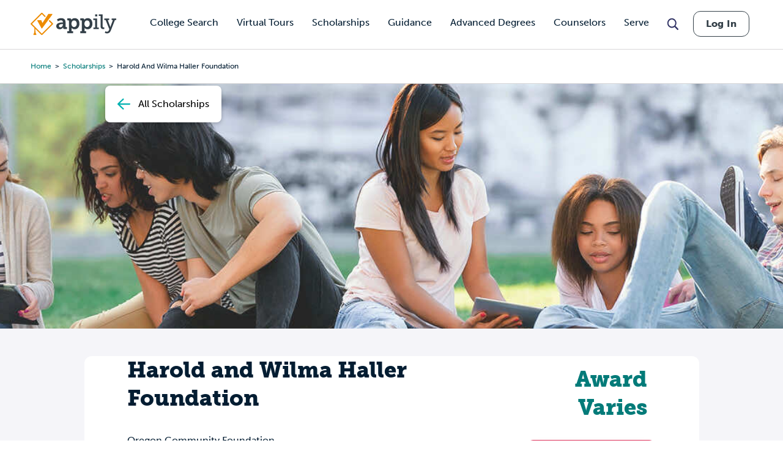

--- FILE ---
content_type: text/html; charset=utf-8
request_url: https://www.google.com/recaptcha/api2/aframe
body_size: 267
content:
<!DOCTYPE HTML><html><head><meta http-equiv="content-type" content="text/html; charset=UTF-8"></head><body><script nonce="x_p9A4_76lEqMV872w015A">/** Anti-fraud and anti-abuse applications only. See google.com/recaptcha */ try{var clients={'sodar':'https://pagead2.googlesyndication.com/pagead/sodar?'};window.addEventListener("message",function(a){try{if(a.source===window.parent){var b=JSON.parse(a.data);var c=clients[b['id']];if(c){var d=document.createElement('img');d.src=c+b['params']+'&rc='+(localStorage.getItem("rc::a")?sessionStorage.getItem("rc::b"):"");window.document.body.appendChild(d);sessionStorage.setItem("rc::e",parseInt(sessionStorage.getItem("rc::e")||0)+1);localStorage.setItem("rc::h",'1769065843205');}}}catch(b){}});window.parent.postMessage("_grecaptcha_ready", "*");}catch(b){}</script></body></html>